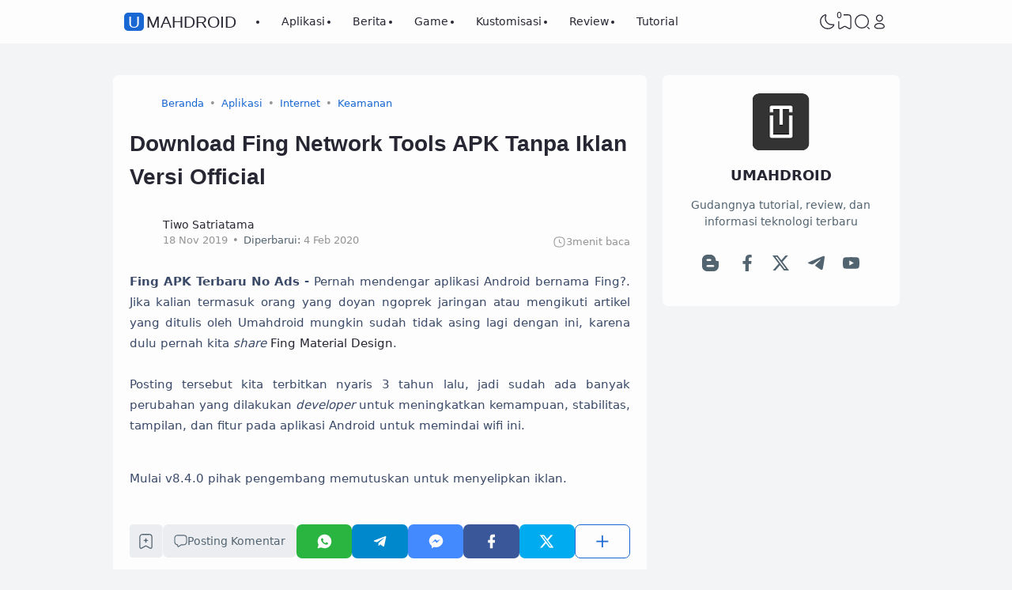

--- FILE ---
content_type: text/javascript; charset=UTF-8
request_url: https://www.umahdroid.com/feeds/posts/summary?alt=json-in-script&orderby=published&max-results=7&callback=recentPosts
body_size: 4879
content:
// API callback
recentPosts({"version":"1.0","encoding":"UTF-8","feed":{"xmlns":"http://www.w3.org/2005/Atom","xmlns$openSearch":"http://a9.com/-/spec/opensearchrss/1.0/","xmlns$blogger":"http://schemas.google.com/blogger/2008","xmlns$georss":"http://www.georss.org/georss","xmlns$gd":"http://schemas.google.com/g/2005","xmlns$thr":"http://purl.org/syndication/thread/1.0","id":{"$t":"tag:blogger.com,1999:blog-4479672744268104317"},"updated":{"$t":"2026-01-23T14:34:18.808+07:00"},"category":[{"term":"Tutorial"},{"term":"Internet"},{"term":"Aplikasi"},{"term":"Berita"},{"term":"Linux"},{"term":"Firmware"},{"term":"Samsung"},{"term":"Provider"},{"term":"Jual Beli"},{"term":"Keamanan"},{"term":"Theme"},{"term":"Microsoft"},{"term":"Review"},{"term":"Aksesoris"},{"term":"ASUS"},{"term":"Ekspedisi"},{"term":"Informasi"},{"term":"Backup"},{"term":"Game"},{"term":"Xiaomi"},{"term":"Komponen"},{"term":"Wallpaper"},{"term":"BlackBerry"},{"term":"Kartu Grafis"},{"term":"File Manager"},{"term":"Realme"},{"term":"Apple"},{"term":"Meme"},{"term":"Pixel"},{"term":"Office"},{"term":"Desain"},{"term":"Icon Pack"},{"term":"Lenovo"},{"term":"Rooting"},{"term":"Huawei"},{"term":"OPPO"},{"term":"Featured"},{"term":"HTC"},{"term":"Sony"},{"term":"Virtual Reality"},{"term":"Vivo"},{"term":"Nokia"},{"term":"Sandisk"},{"term":"OnePlus"},{"term":"Infinix"}],"title":{"type":"text","$t":"Umahdroid"},"subtitle":{"type":"html","$t":"Gudangnya tutorial, review, dan informasi teknologi terbaru"},"link":[{"rel":"http://schemas.google.com/g/2005#feed","type":"application/atom+xml","href":"https:\/\/www.umahdroid.com\/feeds\/posts\/summary"},{"rel":"self","type":"application/atom+xml","href":"https:\/\/www.blogger.com\/feeds\/4479672744268104317\/posts\/summary?alt=json-in-script\u0026max-results=7\u0026orderby=published"},{"rel":"alternate","type":"text/html","href":"https:\/\/www.umahdroid.com\/"},{"rel":"hub","href":"http://pubsubhubbub.appspot.com/"},{"rel":"next","type":"application/atom+xml","href":"https:\/\/www.blogger.com\/feeds\/4479672744268104317\/posts\/summary?alt=json-in-script\u0026start-index=8\u0026max-results=7\u0026orderby=published"}],"author":[{"name":{"$t":"Tiwo Satriatama"},"uri":{"$t":"http:\/\/www.blogger.com\/profile\/17153817006286971063"},"email":{"$t":"noreply@blogger.com"},"gd$image":{"rel":"http://schemas.google.com/g/2005#thumbnail","width":"32","height":"32","src":"\/\/blogger.googleusercontent.com\/img\/b\/R29vZ2xl\/AVvXsEiNVDxuTJ__m_yryurRex2QYkVAaebgwH_FbIXA7-_ymHG7t4cbSnb70D0M5bwObW4dQds5saYUFvDjAcGYwb-SBLK3VuEP649zueJtmvEklbfheJrTfgAvOvH6R3M9XSbX4wOFTxtSZN2hRyU1lbKjuqEr6Yt4igWVgFiIZCLkCfwDzQ\/s220\/tiwosatriatama.jpg"}}],"generator":{"version":"7.00","uri":"http://www.blogger.com","$t":"Blogger"},"openSearch$totalResults":{"$t":"1202"},"openSearch$startIndex":{"$t":"1"},"openSearch$itemsPerPage":{"$t":"7"},"entry":[{"id":{"$t":"tag:blogger.com,1999:blog-4479672744268104317.post-4737327922439404826"},"published":{"$t":"2026-01-21T13:44:00.004+07:00"},"updated":{"$t":"2026-01-23T14:04:35.932+07:00"},"category":[{"scheme":"http://www.blogger.com/atom/ns#","term":"Aplikasi"},{"scheme":"http://www.blogger.com/atom/ns#","term":"Berita"},{"scheme":"http://www.blogger.com/atom/ns#","term":"Internet"},{"scheme":"http://www.blogger.com/atom/ns#","term":"Linux"}],"title":{"type":"text","$t":"Signal Messenger Desktop AppImage Kini Tersedia Untuk Pengguna Linux"},"summary":{"type":"text","$t":"Signal Desktop AppImage - Pengembang aplikasi chat paling aman saat ini yang digunakan oleh pemimpin-pemimpin dunia ini terus melaju. Sebelumnya, mereka sedang menggodok fitur pinned messages pada Signal.\n\nKini kabar baik datang bagi pengguna sistem operasi bebas merdeka berbasis kernel Linux. Developer mengumumkan jika Signal Desktop akan segera merilis format paket baru secara resmi sebagai "},"link":[{"rel":"replies","type":"application/atom+xml","href":"https:\/\/www.umahdroid.com\/feeds\/4737327922439404826\/comments\/default","title":"Posting Komentar"},{"rel":"replies","type":"text/html","href":"https:\/\/www.umahdroid.com\/2026\/01\/signal-messenger-desktop-appimage-kini.html#comment-form","title":"0 Komentar"},{"rel":"edit","type":"application/atom+xml","href":"https:\/\/www.blogger.com\/feeds\/4479672744268104317\/posts\/default\/4737327922439404826"},{"rel":"self","type":"application/atom+xml","href":"https:\/\/www.blogger.com\/feeds\/4479672744268104317\/posts\/default\/4737327922439404826"},{"rel":"alternate","type":"text/html","href":"https:\/\/www.umahdroid.com\/2026\/01\/signal-messenger-desktop-appimage-kini.html","title":"Signal Messenger Desktop AppImage Kini Tersedia Untuk Pengguna Linux"}],"author":[{"name":{"$t":"Tiwo Satriatama"},"uri":{"$t":"http:\/\/www.blogger.com\/profile\/17153817006286971063"},"email":{"$t":"noreply@blogger.com"},"gd$image":{"rel":"http://schemas.google.com/g/2005#thumbnail","width":"32","height":"32","src":"\/\/blogger.googleusercontent.com\/img\/b\/R29vZ2xl\/AVvXsEiNVDxuTJ__m_yryurRex2QYkVAaebgwH_FbIXA7-_ymHG7t4cbSnb70D0M5bwObW4dQds5saYUFvDjAcGYwb-SBLK3VuEP649zueJtmvEklbfheJrTfgAvOvH6R3M9XSbX4wOFTxtSZN2hRyU1lbKjuqEr6Yt4igWVgFiIZCLkCfwDzQ\/s220\/tiwosatriatama.jpg"}}],"media$thumbnail":{"xmlns$media":"http://search.yahoo.com/mrss/","url":"https:\/\/blogger.googleusercontent.com\/img\/b\/R29vZ2xl\/AVvXsEhzGRYt84mG07bkI6myFLI_kiy3qsxn5dkZnSJSo-JkzEOnJ4sRp6B-VcUsibBM-eo9a7AnWhMiYv-WQeOjtBLPC6pCUqIlgngztsQ14u2KjVRcge9T1nbCgvlnghA6yY_jNzQur9FVeGghIoel_iQZkRF0uRmTscZ16u7ld4gO9QbkI45HnyovSRhv2ZQ\/s72-w400-h267-c\/signal-linux-appimage.jpg","height":"72","width":"72"},"thr$total":{"$t":"0"}},{"id":{"$t":"tag:blogger.com,1999:blog-4479672744268104317.post-5292662001618966950"},"published":{"$t":"2026-01-14T10:43:00.030+07:00"},"updated":{"$t":"2026-01-21T11:03:16.208+07:00"},"category":[{"scheme":"http://www.blogger.com/atom/ns#","term":"Linux"},{"scheme":"http://www.blogger.com/atom/ns#","term":"Microsoft"},{"scheme":"http://www.blogger.com/atom/ns#","term":"Review"}],"title":{"type":"text","$t":"Speed Test Booting Windows VS Linux Sampai Desktop, Lebih Cepat Mana?"},"summary":{"type":"text","$t":"Perbedaan Windows Dan Linux - Sesuai dengan judul artikel di atas, hari ini Umahdroid akan sharing tentang duel 2 OS yang bisa dibilang beda aliran setelah sebelumnya, kita sudah bagikan soal cara cek pemakaian watt PC di Linux.\n\nBooting adalah salah satu momen paling krusial pada sebuah PC Desktop maupun Notebook. Proses tersebut yang termasuk ke dalam faktor yang menentukan pengalaman pengguna "},"link":[{"rel":"replies","type":"application/atom+xml","href":"https:\/\/www.umahdroid.com\/feeds\/5292662001618966950\/comments\/default","title":"Posting Komentar"},{"rel":"replies","type":"text/html","href":"https:\/\/www.umahdroid.com\/2026\/01\/speed-test-booting-windows-vs-linux.html#comment-form","title":"0 Komentar"},{"rel":"edit","type":"application/atom+xml","href":"https:\/\/www.blogger.com\/feeds\/4479672744268104317\/posts\/default\/5292662001618966950"},{"rel":"self","type":"application/atom+xml","href":"https:\/\/www.blogger.com\/feeds\/4479672744268104317\/posts\/default\/5292662001618966950"},{"rel":"alternate","type":"text/html","href":"https:\/\/www.umahdroid.com\/2026\/01\/speed-test-booting-windows-vs-linux.html","title":"Speed Test Booting Windows VS Linux Sampai Desktop, Lebih Cepat Mana?"}],"author":[{"name":{"$t":"Tiwo Satriatama"},"uri":{"$t":"http:\/\/www.blogger.com\/profile\/17153817006286971063"},"email":{"$t":"noreply@blogger.com"},"gd$image":{"rel":"http://schemas.google.com/g/2005#thumbnail","width":"32","height":"32","src":"\/\/blogger.googleusercontent.com\/img\/b\/R29vZ2xl\/AVvXsEiNVDxuTJ__m_yryurRex2QYkVAaebgwH_FbIXA7-_ymHG7t4cbSnb70D0M5bwObW4dQds5saYUFvDjAcGYwb-SBLK3VuEP649zueJtmvEklbfheJrTfgAvOvH6R3M9XSbX4wOFTxtSZN2hRyU1lbKjuqEr6Yt4igWVgFiIZCLkCfwDzQ\/s220\/tiwosatriatama.jpg"}}],"media$thumbnail":{"xmlns$media":"http://search.yahoo.com/mrss/","url":"https:\/\/blogger.googleusercontent.com\/img\/b\/R29vZ2xl\/AVvXsEg2KgNz4ceEwZ6xf9ReL2rQDlCESLRHK0nnga71Kh8iqp_mXEljftMChwrvL6hFci-zaQOveQxYN7arMWQkHuledwH26UzoHji_jFyCJ_0qtGB0LrsH0Lu68sG-Ga_0GV8ubh_QOITMj4_ge5JCOyvo4quFCa9gGMcK-WwvCgBj7hls48-9rJPUFOgYSAQ\/s72-w400-h266-c\/windows-vs-linux.jpg","height":"72","width":"72"},"thr$total":{"$t":"0"}},{"id":{"$t":"tag:blogger.com,1999:blog-4479672744268104317.post-2261843913432184933"},"published":{"$t":"2026-01-07T13:39:00.024+07:00"},"updated":{"$t":"2026-01-08T13:46:31.556+07:00"},"category":[{"scheme":"http://www.blogger.com/atom/ns#","term":"Ekspedisi"}],"title":{"type":"text","$t":"Paket JNE Received At Origin Gateway Apa Maksudnya? Ini Dia Jawabannya"},"summary":{"type":"text","$t":"Arti Origin Gateway JNE - PT Tiki Jalur Nugraha Ekakurir pastinya sudah tidak asing lagi untuk kalian. Sesuai dengan judul artikel di atas, hari ini Umahdroid kembali bahas ekspedisi yang sering kena handover courier paket.\n\nDari sekian banyak istilah kata pada JNE, salah satu yang ada di sistem lacaknya yakni received at origin gateway. Kode ini mungkin yang membuat kalian cukup bingung ketika "},"link":[{"rel":"replies","type":"application/atom+xml","href":"https:\/\/www.umahdroid.com\/feeds\/2261843913432184933\/comments\/default","title":"Posting Komentar"},{"rel":"replies","type":"text/html","href":"https:\/\/www.umahdroid.com\/2026\/01\/paket-jne-received-at-origin-gateway.html#comment-form","title":"0 Komentar"},{"rel":"edit","type":"application/atom+xml","href":"https:\/\/www.blogger.com\/feeds\/4479672744268104317\/posts\/default\/2261843913432184933"},{"rel":"self","type":"application/atom+xml","href":"https:\/\/www.blogger.com\/feeds\/4479672744268104317\/posts\/default\/2261843913432184933"},{"rel":"alternate","type":"text/html","href":"https:\/\/www.umahdroid.com\/2026\/01\/paket-jne-received-at-origin-gateway.html","title":"Paket JNE Received At Origin Gateway Apa Maksudnya? Ini Dia Jawabannya"}],"author":[{"name":{"$t":"Tiwo Satriatama"},"uri":{"$t":"http:\/\/www.blogger.com\/profile\/17153817006286971063"},"email":{"$t":"noreply@blogger.com"},"gd$image":{"rel":"http://schemas.google.com/g/2005#thumbnail","width":"32","height":"32","src":"\/\/blogger.googleusercontent.com\/img\/b\/R29vZ2xl\/AVvXsEiNVDxuTJ__m_yryurRex2QYkVAaebgwH_FbIXA7-_ymHG7t4cbSnb70D0M5bwObW4dQds5saYUFvDjAcGYwb-SBLK3VuEP649zueJtmvEklbfheJrTfgAvOvH6R3M9XSbX4wOFTxtSZN2hRyU1lbKjuqEr6Yt4igWVgFiIZCLkCfwDzQ\/s220\/tiwosatriatama.jpg"}}],"media$thumbnail":{"xmlns$media":"http://search.yahoo.com/mrss/","url":"https:\/\/blogger.googleusercontent.com\/img\/b\/R29vZ2xl\/AVvXsEh4MZYwX_wF7ouCXG9zauHZu5dm5JaSKQUXqZsrbwOZndi12GZKcIjRfC0YXVDd64GqRweewPiQo3-T5ZMKjb-bPl-44_u5mcq8616A7mY4VSRY-3H_zHzS7fYNO6IySW78IkRJ_S_rU-UON0nzTo4gJya4yvQm2-uxGhax0ZOncP2ggJjcXMiueRq4Hlc\/s72-w400-h266-c\/pengiriman-jne-reguler.jpg","height":"72","width":"72"},"thr$total":{"$t":"0"}},{"id":{"$t":"tag:blogger.com,1999:blog-4479672744268104317.post-7031000793249434911"},"published":{"$t":"2025-12-30T10:28:00.002+07:00"},"updated":{"$t":"2026-01-09T14:07:57.304+07:00"},"category":[{"scheme":"http://www.blogger.com/atom/ns#","term":"Ekspedisi"},{"scheme":"http://www.blogger.com/atom/ns#","term":"Jual Beli"}],"title":{"type":"text","$t":"Perbedaan Gudang DC \u0026 Hub Shopee, Apa Paket Bisa Disambil Di DC SPX?"},"summary":{"type":"text","$t":"Paket Shopee Express - Selamat siang semua!. Sesuai judul artikel, hari ini kita ingin bagikan perbedaan SPX Hub dan DC, 2 hal yang pasti selalu muncul pada pengiriman barang dari marketplace yang tidak bisa melihat wishlist di PC.\n\nEfisiensi dalam manajemen logistik jadi sangat penting di era e-commerce yang makin berkembang saat ini. Di Shopee, dua komponen utama yang mendukung pengiriman "},"link":[{"rel":"replies","type":"application/atom+xml","href":"https:\/\/www.umahdroid.com\/feeds\/7031000793249434911\/comments\/default","title":"Posting Komentar"},{"rel":"replies","type":"text/html","href":"https:\/\/www.umahdroid.com\/2025\/12\/perbedaan-gudang-dc-hub-shopee-apa.html#comment-form","title":"0 Komentar"},{"rel":"edit","type":"application/atom+xml","href":"https:\/\/www.blogger.com\/feeds\/4479672744268104317\/posts\/default\/7031000793249434911"},{"rel":"self","type":"application/atom+xml","href":"https:\/\/www.blogger.com\/feeds\/4479672744268104317\/posts\/default\/7031000793249434911"},{"rel":"alternate","type":"text/html","href":"https:\/\/www.umahdroid.com\/2025\/12\/perbedaan-gudang-dc-hub-shopee-apa.html","title":"Perbedaan Gudang DC \u0026 Hub Shopee, Apa Paket Bisa Disambil Di DC SPX?"}],"author":[{"name":{"$t":"Tiwo Satriatama"},"uri":{"$t":"http:\/\/www.blogger.com\/profile\/17153817006286971063"},"email":{"$t":"noreply@blogger.com"},"gd$image":{"rel":"http://schemas.google.com/g/2005#thumbnail","width":"32","height":"32","src":"\/\/blogger.googleusercontent.com\/img\/b\/R29vZ2xl\/AVvXsEiNVDxuTJ__m_yryurRex2QYkVAaebgwH_FbIXA7-_ymHG7t4cbSnb70D0M5bwObW4dQds5saYUFvDjAcGYwb-SBLK3VuEP649zueJtmvEklbfheJrTfgAvOvH6R3M9XSbX4wOFTxtSZN2hRyU1lbKjuqEr6Yt4igWVgFiIZCLkCfwDzQ\/s220\/tiwosatriatama.jpg"}}],"media$thumbnail":{"xmlns$media":"http://search.yahoo.com/mrss/","url":"https:\/\/blogger.googleusercontent.com\/img\/b\/R29vZ2xl\/AVvXsEiUazFKYs46JF80vrXvy9dSsnvg8CYWd7iwF8_oMPqyrGD2T2-jUcYIicbKuGxT4ZPprbUHRsc1ZSSs1e2VyW49iVGFY2D-sd3CAZOms2qZYrwkWgwNas91tXgw8Y5aZgs-1r8JARCoMnLg07QQOzr5c9WFzcaCsAb9uFWnND8PrBtR4r-1celbWzuSg1g\/s72-w400-h266-c\/pengiriman-shopee.jpg","height":"72","width":"72"},"thr$total":{"$t":"0"}},{"id":{"$t":"tag:blogger.com,1999:blog-4479672744268104317.post-2355056358074649432"},"published":{"$t":"2025-12-25T14:00:00.006+07:00"},"updated":{"$t":"2026-01-03T19:20:41.330+07:00"},"category":[{"scheme":"http://www.blogger.com/atom/ns#","term":"Berita"},{"scheme":"http://www.blogger.com/atom/ns#","term":"Firmware"},{"scheme":"http://www.blogger.com/atom/ns#","term":"Samsung"}],"title":{"type":"text","$t":"Ini Dia 45 Daftar HP Samsung Yang Mendapat One UI 8.5 Dalam Uji Internal"},"summary":{"type":"text","$t":"Update One UI 8.5 Samsung - Halo halo semua!. Seperti judul artikel di atas, hari ini Umahdroid kembali dengan topik Samsung lagi. Oya, sebelumnya kita sudah bagikan tentang cara mengetahui password WiFi yang sudah tersambung.\n\nSekarang kita beralih ke berita yang pastinya sudah ditunggu-tunggu oleh para pengguna ponsel pintar keluaran produsen asal Korea Selatan yang juga memproduksi RAM, SSD, "},"link":[{"rel":"replies","type":"application/atom+xml","href":"https:\/\/www.umahdroid.com\/feeds\/2355056358074649432\/comments\/default","title":"Posting Komentar"},{"rel":"replies","type":"text/html","href":"https:\/\/www.umahdroid.com\/2025\/12\/ini-dia-xx-daftar-hp-samsung-yang.html#comment-form","title":"0 Komentar"},{"rel":"edit","type":"application/atom+xml","href":"https:\/\/www.blogger.com\/feeds\/4479672744268104317\/posts\/default\/2355056358074649432"},{"rel":"self","type":"application/atom+xml","href":"https:\/\/www.blogger.com\/feeds\/4479672744268104317\/posts\/default\/2355056358074649432"},{"rel":"alternate","type":"text/html","href":"https:\/\/www.umahdroid.com\/2025\/12\/ini-dia-xx-daftar-hp-samsung-yang.html","title":"Ini Dia 45 Daftar HP Samsung Yang Mendapat One UI 8.5 Dalam Uji Internal"}],"author":[{"name":{"$t":"Tiwo Satriatama"},"uri":{"$t":"http:\/\/www.blogger.com\/profile\/17153817006286971063"},"email":{"$t":"noreply@blogger.com"},"gd$image":{"rel":"http://schemas.google.com/g/2005#thumbnail","width":"32","height":"32","src":"\/\/blogger.googleusercontent.com\/img\/b\/R29vZ2xl\/AVvXsEiNVDxuTJ__m_yryurRex2QYkVAaebgwH_FbIXA7-_ymHG7t4cbSnb70D0M5bwObW4dQds5saYUFvDjAcGYwb-SBLK3VuEP649zueJtmvEklbfheJrTfgAvOvH6R3M9XSbX4wOFTxtSZN2hRyU1lbKjuqEr6Yt4igWVgFiIZCLkCfwDzQ\/s220\/tiwosatriatama.jpg"}}],"media$thumbnail":{"xmlns$media":"http://search.yahoo.com/mrss/","url":"https:\/\/blogger.googleusercontent.com\/img\/b\/R29vZ2xl\/AVvXsEjTZ4LSylTToNaFKtSmpYBtbrT2RYQ0w50iiG0uUPgJ3f6uNAyn-jcZDxpJHCu4TQ98EesDCiPAwlzdJ2uPKscZeTJcbj04XeB2PIZE6Ax2zk_CMDxjVwZYZMUxLfdHGxP5zX80N2fC0Gwng__Diyo6BNGk74HYk7cHpWHh82NglPOxz8QAKGtJ04ddjtI\/s72-w400-h266-c\/update-one-ui-85.jpg","height":"72","width":"72"},"thr$total":{"$t":"0"}},{"id":{"$t":"tag:blogger.com,1999:blog-4479672744268104317.post-478590766703474119"},"published":{"$t":"2025-12-20T10:59:00.003+07:00"},"updated":{"$t":"2025-12-30T11:45:57.157+07:00"},"category":[{"scheme":"http://www.blogger.com/atom/ns#","term":"Samsung"},{"scheme":"http://www.blogger.com/atom/ns#","term":"Theme"},{"scheme":"http://www.blogger.com/atom/ns#","term":"Tutorial"}],"title":{"type":"text","$t":"Cara Mengubah Ukuran Ikon Aplikasi Samsung Yang Terlalu Besar Atau Kecil"},"summary":{"type":"text","$t":"Pengaturan Aplikasi Samsung - Rasanya sudah lama sekali Umahdroid tidak sharing tentang kostumisasi Android. Untuk smartphone Samsung, terakhir kita bagikan tutorial mengenai bagaimana cek password hotspot di HP Samsung.\n\nDi sana kita jelaskan bagaimana langkah-langkah lengkapnya. Artikel tersebut juga termasuk mengkover tentang alasan mengapa kita perlu melihat kata sandi dari teknologi dengan "},"link":[{"rel":"replies","type":"application/atom+xml","href":"https:\/\/www.umahdroid.com\/feeds\/478590766703474119\/comments\/default","title":"Posting Komentar"},{"rel":"replies","type":"text/html","href":"https:\/\/www.umahdroid.com\/2025\/12\/cara-mengubah-ukuran-ikon-aplikasi-hp.html#comment-form","title":"0 Komentar"},{"rel":"edit","type":"application/atom+xml","href":"https:\/\/www.blogger.com\/feeds\/4479672744268104317\/posts\/default\/478590766703474119"},{"rel":"self","type":"application/atom+xml","href":"https:\/\/www.blogger.com\/feeds\/4479672744268104317\/posts\/default\/478590766703474119"},{"rel":"alternate","type":"text/html","href":"https:\/\/www.umahdroid.com\/2025\/12\/cara-mengubah-ukuran-ikon-aplikasi-hp.html","title":"Cara Mengubah Ukuran Ikon Aplikasi Samsung Yang Terlalu Besar Atau Kecil"}],"author":[{"name":{"$t":"Tiwo Satriatama"},"uri":{"$t":"http:\/\/www.blogger.com\/profile\/17153817006286971063"},"email":{"$t":"noreply@blogger.com"},"gd$image":{"rel":"http://schemas.google.com/g/2005#thumbnail","width":"32","height":"32","src":"\/\/blogger.googleusercontent.com\/img\/b\/R29vZ2xl\/AVvXsEiNVDxuTJ__m_yryurRex2QYkVAaebgwH_FbIXA7-_ymHG7t4cbSnb70D0M5bwObW4dQds5saYUFvDjAcGYwb-SBLK3VuEP649zueJtmvEklbfheJrTfgAvOvH6R3M9XSbX4wOFTxtSZN2hRyU1lbKjuqEr6Yt4igWVgFiIZCLkCfwDzQ\/s220\/tiwosatriatama.jpg"}}],"media$thumbnail":{"xmlns$media":"http://search.yahoo.com/mrss/","url":"https:\/\/blogger.googleusercontent.com\/img\/b\/R29vZ2xl\/AVvXsEjOS8GJmBUaMdLf1AbxaMdQaph1ddRK332Z7CYr9AcwFRHZOJKHn6WkzRUSs1qm-aMSsyBWnaeJQN6C5daK3xZMnXwU6x_k617jramVKVvBxqOnnrODXD4lU43aPLZWRJcnV9G5hJM2L5Sp9_Z7DAZPGyQOVsuAH-P-8n6EOvMo1AEt-WPN_lTiHLFwcx0\/s72-w400-h266-c\/hp-samsung-terbaru.jpg","height":"72","width":"72"},"thr$total":{"$t":"0"}},{"id":{"$t":"tag:blogger.com,1999:blog-4479672744268104317.post-2803056170289081008"},"published":{"$t":"2025-12-15T12:33:00.004+07:00"},"updated":{"$t":"2025-12-15T12:38:04.993+07:00"},"category":[{"scheme":"http://www.blogger.com/atom/ns#","term":"Aplikasi"},{"scheme":"http://www.blogger.com/atom/ns#","term":"Berita"},{"scheme":"http://www.blogger.com/atom/ns#","term":"Internet"}],"title":{"type":"text","$t":"Signal Messenger Siapkan Fitur Pinned Chats, Seperti Apa Ya Tampilannya?"},"summary":{"type":"text","$t":"Pin Messages In Signal - Fitur pesan yang disematkan aplikasi Signal makin mendekati waktu perilisan. Ini diketahui dari commit pada source code beberapa minggu terakhir dari messaging app saingan WhatsApp dari Meta (Facebook).\n\nFitur yang sudah lama diinginkan pengguna agar hadir ini pertama kali kita ketahui dari beta feedback Signal untuk iOS yang (seperti biasa) dibagikan ke forum mereka yang"},"link":[{"rel":"replies","type":"application/atom+xml","href":"https:\/\/www.umahdroid.com\/feeds\/2803056170289081008\/comments\/default","title":"Posting Komentar"},{"rel":"replies","type":"text/html","href":"https:\/\/www.umahdroid.com\/2025\/12\/signal-messenger-siapkan-fitur-pinned.html#comment-form","title":"0 Komentar"},{"rel":"edit","type":"application/atom+xml","href":"https:\/\/www.blogger.com\/feeds\/4479672744268104317\/posts\/default\/2803056170289081008"},{"rel":"self","type":"application/atom+xml","href":"https:\/\/www.blogger.com\/feeds\/4479672744268104317\/posts\/default\/2803056170289081008"},{"rel":"alternate","type":"text/html","href":"https:\/\/www.umahdroid.com\/2025\/12\/signal-messenger-siapkan-fitur-pinned.html","title":"Signal Messenger Siapkan Fitur Pinned Chats, Seperti Apa Ya Tampilannya?"}],"author":[{"name":{"$t":"Tiwo Satriatama"},"uri":{"$t":"http:\/\/www.blogger.com\/profile\/17153817006286971063"},"email":{"$t":"noreply@blogger.com"},"gd$image":{"rel":"http://schemas.google.com/g/2005#thumbnail","width":"32","height":"32","src":"\/\/blogger.googleusercontent.com\/img\/b\/R29vZ2xl\/AVvXsEiNVDxuTJ__m_yryurRex2QYkVAaebgwH_FbIXA7-_ymHG7t4cbSnb70D0M5bwObW4dQds5saYUFvDjAcGYwb-SBLK3VuEP649zueJtmvEklbfheJrTfgAvOvH6R3M9XSbX4wOFTxtSZN2hRyU1lbKjuqEr6Yt4igWVgFiIZCLkCfwDzQ\/s220\/tiwosatriatama.jpg"}}],"media$thumbnail":{"xmlns$media":"http://search.yahoo.com/mrss/","url":"https:\/\/blogger.googleusercontent.com\/img\/b\/R29vZ2xl\/AVvXsEhPBlgCA8GksQHQGgkmhJ-dncBbpyrt_dLWDfoTzAwjzN_fgS1Apgdl3TgZ4V0jKTBvKQ1UZ2A1xeM7kkhNNFir4HLv-CnXZuXKgKMU2pAQLVUroxPuUID1EBGjRIg6JjiMeBt3I1sTXkQ1kzlnpaO-YO90zUiUvOG63tfySHBCHKU43e9pacusiR-kq40\/s72-w400-h266-c\/signal-pinned-messages.jpg","height":"72","width":"72"},"thr$total":{"$t":"0"}}]}});